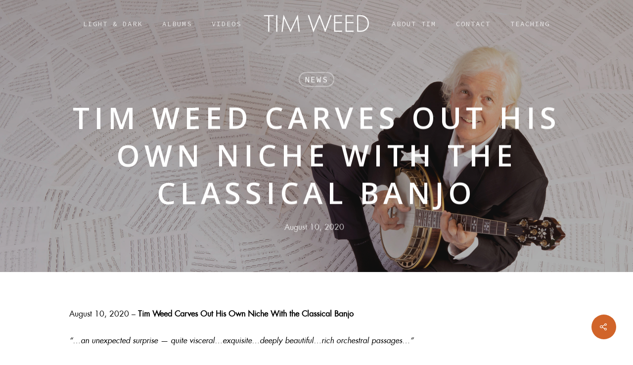

--- FILE ---
content_type: text/css
request_url: https://www.timweed.com/wp-content/uploads/useanyfont/uaf.css?ver=1764325286
body_size: -235
content:
				@font-face {
					font-family: 'futura-book';
					src: url('/wp-content/uploads/useanyfont/200514124237Futura-Book.woff2') format('woff2'),
						url('/wp-content/uploads/useanyfont/200514124237Futura-Book.woff') format('woff');
					  font-display: auto;
				}

				.futura-book{font-family: 'futura-book' !important;}

						@font-face {
					font-family: 'futura-book-oblique';
					src: url('/wp-content/uploads/useanyfont/200514125355Futura-Book-Oblique.woff2') format('woff2'),
						url('/wp-content/uploads/useanyfont/200514125355Futura-Book-Oblique.woff') format('woff');
					  font-display: auto;
				}

				.futura-book-oblique{font-family: 'futura-book-oblique' !important;}

		